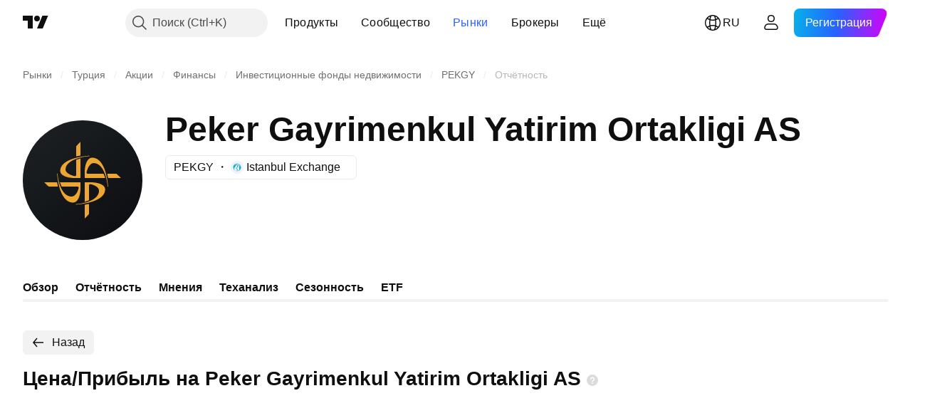

--- FILE ---
content_type: text/css; charset=utf-8
request_url: https://static.tradingview.com/static/bundles/96799.497f0c2eb5d05a48f0a7.css
body_size: 386
content:
[data-theme=light]{--_0-3WnU:transparent}[data-theme=dark]{--_0-3WnU:transparent}.button-iLKiGOdQ{align-items:center;background-color:var(--tv-list-item-button-background-color);border-radius:4px;color:var(--tv-color-popup-element-toolbox-text,var(--color-popup-element-toolbox-text));display:inline-flex;font-size:0;height:22px;justify-content:center;min-width:22px;width:22px}.button-iLKiGOdQ.hovered-iLKiGOdQ,.button-iLKiGOdQ:active{background-color:var(--tv-color-popup-element-toolbox-background-hover,var(--tv-list-item-button-background-hover-color,var(--color-container-fill-primary-neutral-normal)));color:var(--tv-color-popup-element-toolbox-text-hover,var(--color-popup-element-toolbox-text-hover))}@media (any-hover:hover){.button-iLKiGOdQ:hover{background-color:var(--tv-color-popup-element-toolbox-background-hover,var(--tv-list-item-button-background-hover-color,var(--color-container-fill-primary-neutral-normal)));color:var(--tv-color-popup-element-toolbox-text-hover,var(--color-popup-element-toolbox-text-hover))}}.button-iLKiGOdQ.disabled-iLKiGOdQ,.button-iLKiGOdQ.disabled-iLKiGOdQ:active{background-color:var(--tv-list-item-button-disabled-background-color,var(--_0-3WnU))}@media (any-hover:hover){.button-iLKiGOdQ.disabled-iLKiGOdQ:hover{background-color:var(--tv-list-item-button-disabled-background-color,var(--_0-3WnU))}}.button-iLKiGOdQ{outline:none;overflow:visible;position:relative}.button-iLKiGOdQ:focus{outline:none}.button-iLKiGOdQ:focus-visible{outline:none}.button-iLKiGOdQ:after{border-style:solid;border-width:2px;box-sizing:border-box;content:"";display:none;height:calc(100% + 4px);left:-2px;pointer-events:none;position:absolute;top:-2px;width:calc(100% + 4px);z-index:1}.button-iLKiGOdQ:after{border-color:var(--color-focus-outline-color-blue)}.button-iLKiGOdQ:after{border-radius:4px}.button-iLKiGOdQ.focused-iLKiGOdQ:after{display:block}.button-iLKiGOdQ.active-iLKiGOdQ{color:var(--tv-color-popup-element-toolbox-text-active-hover,var(--color-content-secondary-inverse))}.button-iLKiGOdQ.active-iLKiGOdQ.hovered-iLKiGOdQ,.button-iLKiGOdQ.active-iLKiGOdQ:active{background-color:var(--tv-color-popup-element-toolbox-background-active-hover,var(--color-container-fill-primary-neutral-bold))}@media (any-hover:hover){.button-iLKiGOdQ.active-iLKiGOdQ:hover{background-color:var(--tv-color-popup-element-toolbox-background-active-hover,var(--color-container-fill-primary-neutral-bold))}}.hidden-iLKiGOdQ{visibility:hidden}

--- FILE ---
content_type: image/svg+xml
request_url: https://s3-symbol-logo.tradingview.com/peker-gyo--big.svg
body_size: 545
content:
<!-- by TradingView --><svg xmlns="http://www.w3.org/2000/svg" width="56" height="56"><path fill="url(#aognbin0p)" d="M0 0h56v56H0z"/><path d="M27 16.49V10l-2 2.13v4.74l2-.38zm2 23.02V46l2-2.13v-4.75l-2 .39zM10 29h6.07l.39 2H12.1L10 29zm29.94-2H46l-2.14-2h-4.32l.4 2zM27 27v-9.16l-2 .63c0 2 .02 6.5 0 7.1-.02.61-.65.6-.95.51C21.2 25.36 20 24 20 22.99c.13-4.4 7.53-5.98 11.03-6.21.1-.02.32-.08.3-.15 0-.06-.2-.07-.3-.07-6.16.53-13.15 2.35-13.5 6.82-.2 2.64 3.6 3.62 6.85 3.62H27zm2 11.15V29h2.7c3.26 0 7.05.98 6.85 3.6-.35 4.48-7.35 6.31-13.5 6.83-.1 0-.3 0-.3-.07-.02-.07.2-.12.3-.15 3.5-.23 10.52-1.8 10.65-6.2 0-1.08-.9-2.37-3.75-3.1-.3-.08-.93-.1-.95.5-.02.61 0 5.03 0 7.03l-2 .71zM27 29h-9.59l.77 2c2.09 0 6.76-.02 7.4 0s.6.63.52.93c-.76 2.82-2.25 3.75-3.3 3.75-4.61-.13-6.25-7.08-6.5-10.54-.02-.1-.08-.31-.15-.3-.07 0-.08.2-.08.3.55 6.09 2.46 13 7.15 13.35 2.75.2 3.78-3.55 3.78-6.77V29zm11.59-2H29v-2.74c0-3.23 1.03-6.98 3.78-6.78 4.69.35 6.6 7.27 7.15 13.36 0 .1-.01.3-.08.3-.07.01-.13-.2-.15-.3-.25-3.46-1.89-10.71-6.5-10.84-1.17-.03-2.55 1.24-3.3 4.06-.1.3-.11.92.52.94.63.02 5.34 0 7.43 0l.74 2z" fill="#EDA631"/><defs><linearGradient id="aognbin0p" x1="10.42" y1="9.71" x2="68.15" y2="76.02" gradientUnits="userSpaceOnUse"><stop stop-color="#1A1E21"/><stop offset="1" stop-color="#06060A"/></linearGradient></defs></svg>